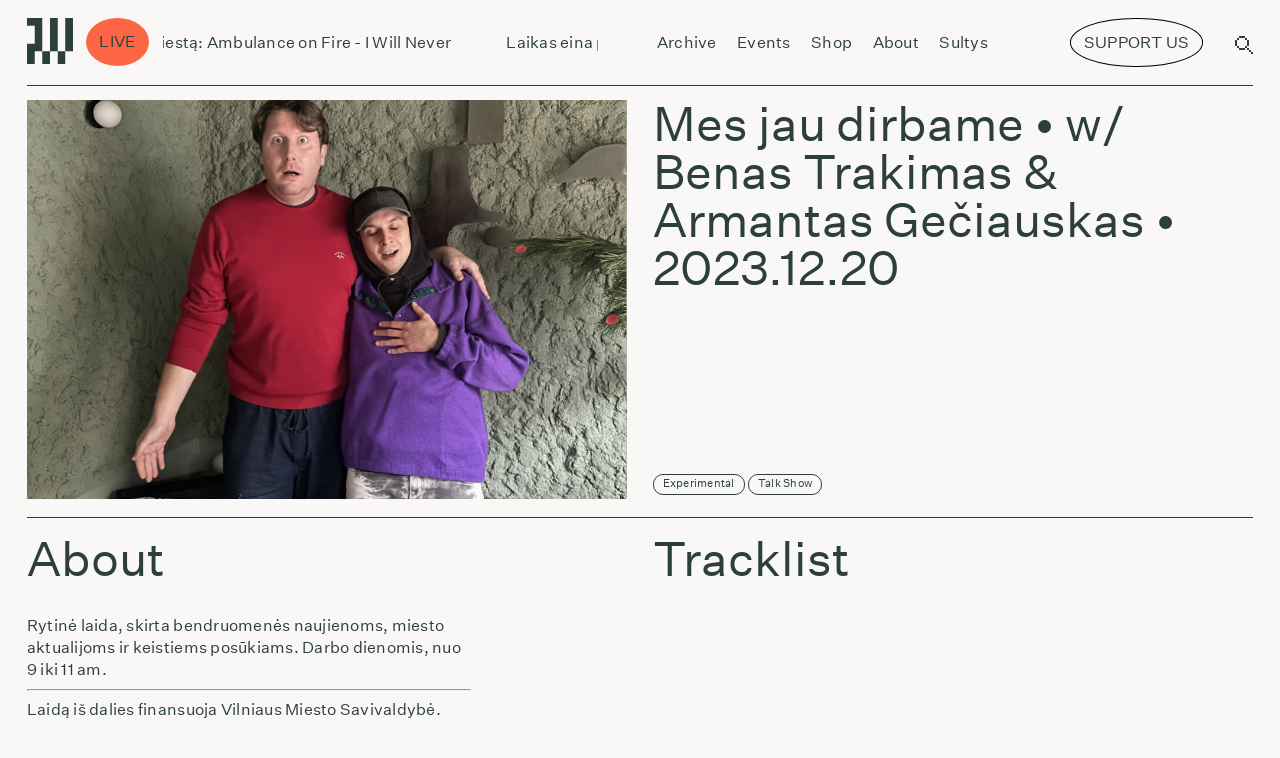

--- FILE ---
content_type: text/html; charset=UTF-8
request_url: https://radiovilnius.live/w-benas-trakimas-armantas-geciauskas/
body_size: 80388
content:
<!doctype html>
<style>
    @media (min-width: 1200px) {
        .sviezios-sultys-menu-icon{
            display:none;
            background:#FF2E00;
            color:white;
            border-radius:50%;
            transform: rotate(10deg);
            position:relative;
            /* display:inline-block; */
            font-size: 0.07rem;
            padding: 0.02rem 0.06rem;
            bottom:0.18rem;
            right:0.1rem;
            border-top-left-radius: 25px;
            border-bottom-left-radius: 25px;
            border-top-right-radius: 25px;
            border-bottom-right-radius: 25px;
        }
    }

    @media (max-width: 1200px) {
        .sviezios-sultys-menu-icon{
            display:none;
            background: #FF2E00;
            color: white;
            border-radius: 50%;
            transform: rotate(10deg);
            position: relative;
            /* display: inline-block; */
            font-size: 0.35rem;
            padding: 0.1rem 0.3rem;
            bottom: 0.4rem;
            right: 0.2rem;
            border-top-left-radius: 25px;
            border-bottom-left-radius: 25px;
            border-top-right-radius: 25px;
            border-bottom-right-radius: 25px;
        }
    }

</style>
<html dir="ltr" lang="en-US" prefix="og: https://ogp.me/ns#" itemscope itemtype="http://schema.org/WebPage">
<head>
    <script async src="https://www.googletagmanager.com/gtag/js?id=UA-210874723-1"></script>
    <script>
        window.dataLayer = window.dataLayer || [];
        function gtag(){dataLayer.push(arguments);}
        gtag('js', new Date());
        gtag('config', 'UA-210874723-1');
    </script>
    <script>
        document.addEventListener("DOMContentLoaded", function() {
        
        if (!(/Android|webOS|iPhone|iPad|iPod|BlackBerry|IEMobile|Opera Mini/i.test(navigator.userAgent))) {
                // Remove the element for desktop devices
                var elem = document.getElementById('menu-support-list-item');
                if(elem?.parentNode){
                    elem.parentNode.removeChild(elem);   
                }
        }

        var targetNode = document.querySelector('#primary-menu-list');

        // Create an observer instance
        var observer = new MutationObserver(function(mutationsList, observer) {
            // Loop through mutations
            for(var mutation of mutationsList) {
                // Check if nodes were added or removed
                if (mutation.type === 'childList') {
                    if (!(/Android|webOS|iPhone|iPad|iPod|BlackBerry|IEMobile|Opera Mini/i.test(navigator.userAgent))) {
                    // Remove the element for desktop devices
                    var elem = document.getElementById('menu-support-list-item');
                    if(elem?.parentNode){
                        elem.parentNode.removeChild(elem);   
                    }
                }
                }
            }
        });

        // Configuration of the observer:
        var config = { childList: true, subtree: true };

        // Start observing the target node for configured mutations
        observer.observe(targetNode, config);

    });
    </script>
    <script>
        function handleClick(){
		    window.open("https://www.patreon.com/radiovilnius", '_blank');
        }

        function handleSupportUsClick(){
            const button  = document.querySelector('[swg-standard-button="contribution"]');
            if(button){
                button.click();
                const textToRemove =  document.querySelector(".sviezios-sultys-menu-icon");
                if(textToRemove){
                    textToRemove.remove();
                }

            }
        }
	</script>
	<meta charset="UTF-8">
	<meta name="viewport" content="width=device-width, initial-scale=1.0, user-scalable=0">
	<meta name="apple-mobile-web-app-capable" content="yes">
	<meta name="apple-mobile-web-app-status-bar-style" content="black">
	<meta name="msapplication-TileColor" content="#FFFFFF">
	<link href="https://radiovilnius.live/favicon.ico" type="image/x-icon" rel="shortcut icon">
        <link rel="stylesheet" href="https://unpkg.com/swiper@6.7.0/swiper-bundle.css"/>
	<title>Mes jau dirbame – w/ Benas Trakimas &amp; Armantas Gečiauskas – Radio Vilnius</title>

		<!-- All in One SEO 4.9.3 - aioseo.com -->
	<meta name="robots" content="max-image-preview:large" />
	<meta name="author" content="manfredas"/>
	<link rel="canonical" href="https://radiovilnius.live/w-benas-trakimas-armantas-geciauskas/" />
	<meta name="generator" content="All in One SEO (AIOSEO) 4.9.3" />
		<meta property="og:locale" content="en_US" />
		<meta property="og:site_name" content="Radio Vilnius – Radio from Vilnius" />
		<meta property="og:type" content="article" />
		<meta property="og:title" content="Mes jau dirbame – w/ Benas Trakimas &amp; Armantas Gečiauskas – Radio Vilnius" />
		<meta property="og:url" content="https://radiovilnius.live/w-benas-trakimas-armantas-geciauskas/" />
		<meta property="og:image" content="https://radiovilnius.live/wp-content/uploads/2023/12/Mes-jau-dirbame-Benas-Trakimas.png" />
		<meta property="og:image:secure_url" content="https://radiovilnius.live/wp-content/uploads/2023/12/Mes-jau-dirbame-Benas-Trakimas.png" />
		<meta property="og:image:width" content="2358" />
		<meta property="og:image:height" content="1864" />
		<meta property="article:published_time" content="2023-12-20T08:00:52+00:00" />
		<meta property="article:modified_time" content="2023-12-20T09:10:36+00:00" />
		<meta property="article:publisher" content="https://www.facebook.com/radiovilnius/" />
		<meta name="twitter:card" content="summary_large_image" />
		<meta name="twitter:title" content="Mes jau dirbame – w/ Benas Trakimas &amp; Armantas Gečiauskas – Radio Vilnius" />
		<meta name="twitter:image" content="https://radiovilnius.live/wp-content/uploads/2023/12/Mes-jau-dirbame-Benas-Trakimas.png" />
		<script type="application/ld+json" class="aioseo-schema">
			{"@context":"https:\/\/schema.org","@graph":[{"@type":"BlogPosting","@id":"https:\/\/radiovilnius.live\/w-benas-trakimas-armantas-geciauskas\/#blogposting","name":"Mes jau dirbame \u2013 w\/ Benas Trakimas & Armantas Ge\u010diauskas \u2013 Radio Vilnius","headline":"w\/ Benas Trakimas &#038; Armantas Ge\u010diauskas","author":{"@id":"https:\/\/radiovilnius.live\/author\/manfredas\/#author"},"publisher":{"@id":"https:\/\/radiovilnius.live\/#organization"},"image":{"@type":"ImageObject","url":"https:\/\/radiovilnius.live\/wp-content\/uploads\/2023\/12\/Mes-jau-dirbame-Benas-Trakimas.png","width":2358,"height":1864},"datePublished":"2023-12-20T10:00:52+02:00","dateModified":"2023-12-20T11:10:36+02:00","inLanguage":"en-US","mainEntityOfPage":{"@id":"https:\/\/radiovilnius.live\/w-benas-trakimas-armantas-geciauskas\/#webpage"},"isPartOf":{"@id":"https:\/\/radiovilnius.live\/w-benas-trakimas-armantas-geciauskas\/#webpage"},"articleSection":"Mes jau dirbame, Experimental, Talk Show"},{"@type":"BreadcrumbList","@id":"https:\/\/radiovilnius.live\/w-benas-trakimas-armantas-geciauskas\/#breadcrumblist","itemListElement":[{"@type":"ListItem","@id":"https:\/\/radiovilnius.live#listItem","position":1,"name":"Home","item":"https:\/\/radiovilnius.live","nextItem":{"@type":"ListItem","@id":"https:\/\/radiovilnius.live\/category\/shows\/#listItem","name":"Shows"}},{"@type":"ListItem","@id":"https:\/\/radiovilnius.live\/category\/shows\/#listItem","position":2,"name":"Shows","item":"https:\/\/radiovilnius.live\/category\/shows\/","nextItem":{"@type":"ListItem","@id":"https:\/\/radiovilnius.live\/category\/shows\/mes-jau-dirbame\/#listItem","name":"Mes jau dirbame"},"previousItem":{"@type":"ListItem","@id":"https:\/\/radiovilnius.live#listItem","name":"Home"}},{"@type":"ListItem","@id":"https:\/\/radiovilnius.live\/category\/shows\/mes-jau-dirbame\/#listItem","position":3,"name":"Mes jau dirbame","item":"https:\/\/radiovilnius.live\/category\/shows\/mes-jau-dirbame\/","nextItem":{"@type":"ListItem","@id":"https:\/\/radiovilnius.live\/w-benas-trakimas-armantas-geciauskas\/#listItem","name":"w\/ Benas Trakimas &#038; Armantas Ge\u010diauskas"},"previousItem":{"@type":"ListItem","@id":"https:\/\/radiovilnius.live\/category\/shows\/#listItem","name":"Shows"}},{"@type":"ListItem","@id":"https:\/\/radiovilnius.live\/w-benas-trakimas-armantas-geciauskas\/#listItem","position":4,"name":"w\/ Benas Trakimas &#038; Armantas Ge\u010diauskas","previousItem":{"@type":"ListItem","@id":"https:\/\/radiovilnius.live\/category\/shows\/mes-jau-dirbame\/#listItem","name":"Mes jau dirbame"}}]},{"@type":"Organization","@id":"https:\/\/radiovilnius.live\/#organization","name":"Radio Vilnius","description":"Radio from Vilnius","url":"https:\/\/radiovilnius.live\/","sameAs":["https:\/\/www.facebook.com\/radiovilnius\/","https:\/\/www.instagram.com\/radiovilnius\/","https:\/\/www.tiktok.com\/@radio.vilnius"]},{"@type":"Person","@id":"https:\/\/radiovilnius.live\/author\/manfredas\/#author","url":"https:\/\/radiovilnius.live\/author\/manfredas\/","name":"manfredas","image":{"@type":"ImageObject","@id":"https:\/\/radiovilnius.live\/w-benas-trakimas-armantas-geciauskas\/#authorImage","url":"https:\/\/secure.gravatar.com\/avatar\/d2c77ee11e597614bec3f15415dfd7f0?s=96&d=mm&r=g","width":96,"height":96,"caption":"manfredas"}},{"@type":"WebPage","@id":"https:\/\/radiovilnius.live\/w-benas-trakimas-armantas-geciauskas\/#webpage","url":"https:\/\/radiovilnius.live\/w-benas-trakimas-armantas-geciauskas\/","name":"Mes jau dirbame \u2013 w\/ Benas Trakimas & Armantas Ge\u010diauskas \u2013 Radio Vilnius","inLanguage":"en-US","isPartOf":{"@id":"https:\/\/radiovilnius.live\/#website"},"breadcrumb":{"@id":"https:\/\/radiovilnius.live\/w-benas-trakimas-armantas-geciauskas\/#breadcrumblist"},"author":{"@id":"https:\/\/radiovilnius.live\/author\/manfredas\/#author"},"creator":{"@id":"https:\/\/radiovilnius.live\/author\/manfredas\/#author"},"image":{"@type":"ImageObject","url":"https:\/\/radiovilnius.live\/wp-content\/uploads\/2023\/12\/Mes-jau-dirbame-Benas-Trakimas.png","@id":"https:\/\/radiovilnius.live\/w-benas-trakimas-armantas-geciauskas\/#mainImage","width":2358,"height":1864},"primaryImageOfPage":{"@id":"https:\/\/radiovilnius.live\/w-benas-trakimas-armantas-geciauskas\/#mainImage"},"datePublished":"2023-12-20T10:00:52+02:00","dateModified":"2023-12-20T11:10:36+02:00"},{"@type":"WebSite","@id":"https:\/\/radiovilnius.live\/#website","url":"https:\/\/radiovilnius.live\/","name":"Radio Vilnius","description":"Radio from Vilnius","inLanguage":"en-US","publisher":{"@id":"https:\/\/radiovilnius.live\/#organization"}}]}
		</script>
		<!-- All in One SEO -->

<link rel='dns-prefetch' href='//news.google.com' />
<link rel='dns-prefetch' href='//www.googletagmanager.com' />
<link rel="alternate" type="application/rss+xml" title="Radio Vilnius &raquo; Feed" href="https://radiovilnius.live/feed/" />
<link rel="alternate" type="application/rss+xml" title="Radio Vilnius &raquo; Comments Feed" href="https://radiovilnius.live/comments/feed/" />
<link rel="alternate" type="application/rss+xml" title="Radio Vilnius &raquo; w/ Benas Trakimas &#038; Armantas Gečiauskas Comments Feed" href="https://radiovilnius.live/w-benas-trakimas-armantas-geciauskas/feed/" />
<link rel='stylesheet' id='wp-block-library-css' href='https://radiovilnius.live/wp-includes/css/dist/block-library/style.min.css?ver=6.7' media='all' />
<style id='wp-block-library-theme-inline-css'>
.wp-block-audio :where(figcaption){color:#555;font-size:13px;text-align:center}.is-dark-theme .wp-block-audio :where(figcaption){color:#ffffffa6}.wp-block-audio{margin:0 0 1em}.wp-block-code{border:1px solid #ccc;border-radius:4px;font-family:Menlo,Consolas,monaco,monospace;padding:.8em 1em}.wp-block-embed :where(figcaption){color:#555;font-size:13px;text-align:center}.is-dark-theme .wp-block-embed :where(figcaption){color:#ffffffa6}.wp-block-embed{margin:0 0 1em}.blocks-gallery-caption{color:#555;font-size:13px;text-align:center}.is-dark-theme .blocks-gallery-caption{color:#ffffffa6}:root :where(.wp-block-image figcaption){color:#555;font-size:13px;text-align:center}.is-dark-theme :root :where(.wp-block-image figcaption){color:#ffffffa6}.wp-block-image{margin:0 0 1em}.wp-block-pullquote{border-bottom:4px solid;border-top:4px solid;color:currentColor;margin-bottom:1.75em}.wp-block-pullquote cite,.wp-block-pullquote footer,.wp-block-pullquote__citation{color:currentColor;font-size:.8125em;font-style:normal;text-transform:uppercase}.wp-block-quote{border-left:.25em solid;margin:0 0 1.75em;padding-left:1em}.wp-block-quote cite,.wp-block-quote footer{color:currentColor;font-size:.8125em;font-style:normal;position:relative}.wp-block-quote:where(.has-text-align-right){border-left:none;border-right:.25em solid;padding-left:0;padding-right:1em}.wp-block-quote:where(.has-text-align-center){border:none;padding-left:0}.wp-block-quote.is-large,.wp-block-quote.is-style-large,.wp-block-quote:where(.is-style-plain){border:none}.wp-block-search .wp-block-search__label{font-weight:700}.wp-block-search__button{border:1px solid #ccc;padding:.375em .625em}:where(.wp-block-group.has-background){padding:1.25em 2.375em}.wp-block-separator.has-css-opacity{opacity:.4}.wp-block-separator{border:none;border-bottom:2px solid;margin-left:auto;margin-right:auto}.wp-block-separator.has-alpha-channel-opacity{opacity:1}.wp-block-separator:not(.is-style-wide):not(.is-style-dots){width:100px}.wp-block-separator.has-background:not(.is-style-dots){border-bottom:none;height:1px}.wp-block-separator.has-background:not(.is-style-wide):not(.is-style-dots){height:2px}.wp-block-table{margin:0 0 1em}.wp-block-table td,.wp-block-table th{word-break:normal}.wp-block-table :where(figcaption){color:#555;font-size:13px;text-align:center}.is-dark-theme .wp-block-table :where(figcaption){color:#ffffffa6}.wp-block-video :where(figcaption){color:#555;font-size:13px;text-align:center}.is-dark-theme .wp-block-video :where(figcaption){color:#ffffffa6}.wp-block-video{margin:0 0 1em}:root :where(.wp-block-template-part.has-background){margin-bottom:0;margin-top:0;padding:1.25em 2.375em}
</style>
<link rel='stylesheet' id='aioseo/css/src/vue/standalone/blocks/table-of-contents/global.scss-css' href='https://radiovilnius.live/wp-content/plugins/all-in-one-seo-pack/dist/Lite/assets/css/table-of-contents/global.e90f6d47.css?ver=4.9.3' media='all' />
<style id='classic-theme-styles-inline-css'>
/*! This file is auto-generated */
.wp-block-button__link{color:#fff;background-color:#32373c;border-radius:9999px;box-shadow:none;text-decoration:none;padding:calc(.667em + 2px) calc(1.333em + 2px);font-size:1.125em}.wp-block-file__button{background:#32373c;color:#fff;text-decoration:none}
</style>
<style id='global-styles-inline-css'>
:root{--wp--preset--aspect-ratio--square: 1;--wp--preset--aspect-ratio--4-3: 4/3;--wp--preset--aspect-ratio--3-4: 3/4;--wp--preset--aspect-ratio--3-2: 3/2;--wp--preset--aspect-ratio--2-3: 2/3;--wp--preset--aspect-ratio--16-9: 16/9;--wp--preset--aspect-ratio--9-16: 9/16;--wp--preset--color--black: #000000;--wp--preset--color--cyan-bluish-gray: #abb8c3;--wp--preset--color--white: #ffffff;--wp--preset--color--pale-pink: #f78da7;--wp--preset--color--vivid-red: #cf2e2e;--wp--preset--color--luminous-vivid-orange: #ff6900;--wp--preset--color--luminous-vivid-amber: #fcb900;--wp--preset--color--light-green-cyan: #7bdcb5;--wp--preset--color--vivid-green-cyan: #00d084;--wp--preset--color--pale-cyan-blue: #8ed1fc;--wp--preset--color--vivid-cyan-blue: #0693e3;--wp--preset--color--vivid-purple: #9b51e0;--wp--preset--gradient--vivid-cyan-blue-to-vivid-purple: linear-gradient(135deg,rgba(6,147,227,1) 0%,rgb(155,81,224) 100%);--wp--preset--gradient--light-green-cyan-to-vivid-green-cyan: linear-gradient(135deg,rgb(122,220,180) 0%,rgb(0,208,130) 100%);--wp--preset--gradient--luminous-vivid-amber-to-luminous-vivid-orange: linear-gradient(135deg,rgba(252,185,0,1) 0%,rgba(255,105,0,1) 100%);--wp--preset--gradient--luminous-vivid-orange-to-vivid-red: linear-gradient(135deg,rgba(255,105,0,1) 0%,rgb(207,46,46) 100%);--wp--preset--gradient--very-light-gray-to-cyan-bluish-gray: linear-gradient(135deg,rgb(238,238,238) 0%,rgb(169,184,195) 100%);--wp--preset--gradient--cool-to-warm-spectrum: linear-gradient(135deg,rgb(74,234,220) 0%,rgb(151,120,209) 20%,rgb(207,42,186) 40%,rgb(238,44,130) 60%,rgb(251,105,98) 80%,rgb(254,248,76) 100%);--wp--preset--gradient--blush-light-purple: linear-gradient(135deg,rgb(255,206,236) 0%,rgb(152,150,240) 100%);--wp--preset--gradient--blush-bordeaux: linear-gradient(135deg,rgb(254,205,165) 0%,rgb(254,45,45) 50%,rgb(107,0,62) 100%);--wp--preset--gradient--luminous-dusk: linear-gradient(135deg,rgb(255,203,112) 0%,rgb(199,81,192) 50%,rgb(65,88,208) 100%);--wp--preset--gradient--pale-ocean: linear-gradient(135deg,rgb(255,245,203) 0%,rgb(182,227,212) 50%,rgb(51,167,181) 100%);--wp--preset--gradient--electric-grass: linear-gradient(135deg,rgb(202,248,128) 0%,rgb(113,206,126) 100%);--wp--preset--gradient--midnight: linear-gradient(135deg,rgb(2,3,129) 0%,rgb(40,116,252) 100%);--wp--preset--font-size--small: 13px;--wp--preset--font-size--medium: 20px;--wp--preset--font-size--large: 36px;--wp--preset--font-size--x-large: 42px;--wp--preset--spacing--20: 0.44rem;--wp--preset--spacing--30: 0.67rem;--wp--preset--spacing--40: 1rem;--wp--preset--spacing--50: 1.5rem;--wp--preset--spacing--60: 2.25rem;--wp--preset--spacing--70: 3.38rem;--wp--preset--spacing--80: 5.06rem;--wp--preset--shadow--natural: 6px 6px 9px rgba(0, 0, 0, 0.2);--wp--preset--shadow--deep: 12px 12px 50px rgba(0, 0, 0, 0.4);--wp--preset--shadow--sharp: 6px 6px 0px rgba(0, 0, 0, 0.2);--wp--preset--shadow--outlined: 6px 6px 0px -3px rgba(255, 255, 255, 1), 6px 6px rgba(0, 0, 0, 1);--wp--preset--shadow--crisp: 6px 6px 0px rgba(0, 0, 0, 1);}:where(.is-layout-flex){gap: 0.5em;}:where(.is-layout-grid){gap: 0.5em;}body .is-layout-flex{display: flex;}.is-layout-flex{flex-wrap: wrap;align-items: center;}.is-layout-flex > :is(*, div){margin: 0;}body .is-layout-grid{display: grid;}.is-layout-grid > :is(*, div){margin: 0;}:where(.wp-block-columns.is-layout-flex){gap: 2em;}:where(.wp-block-columns.is-layout-grid){gap: 2em;}:where(.wp-block-post-template.is-layout-flex){gap: 1.25em;}:where(.wp-block-post-template.is-layout-grid){gap: 1.25em;}.has-black-color{color: var(--wp--preset--color--black) !important;}.has-cyan-bluish-gray-color{color: var(--wp--preset--color--cyan-bluish-gray) !important;}.has-white-color{color: var(--wp--preset--color--white) !important;}.has-pale-pink-color{color: var(--wp--preset--color--pale-pink) !important;}.has-vivid-red-color{color: var(--wp--preset--color--vivid-red) !important;}.has-luminous-vivid-orange-color{color: var(--wp--preset--color--luminous-vivid-orange) !important;}.has-luminous-vivid-amber-color{color: var(--wp--preset--color--luminous-vivid-amber) !important;}.has-light-green-cyan-color{color: var(--wp--preset--color--light-green-cyan) !important;}.has-vivid-green-cyan-color{color: var(--wp--preset--color--vivid-green-cyan) !important;}.has-pale-cyan-blue-color{color: var(--wp--preset--color--pale-cyan-blue) !important;}.has-vivid-cyan-blue-color{color: var(--wp--preset--color--vivid-cyan-blue) !important;}.has-vivid-purple-color{color: var(--wp--preset--color--vivid-purple) !important;}.has-black-background-color{background-color: var(--wp--preset--color--black) !important;}.has-cyan-bluish-gray-background-color{background-color: var(--wp--preset--color--cyan-bluish-gray) !important;}.has-white-background-color{background-color: var(--wp--preset--color--white) !important;}.has-pale-pink-background-color{background-color: var(--wp--preset--color--pale-pink) !important;}.has-vivid-red-background-color{background-color: var(--wp--preset--color--vivid-red) !important;}.has-luminous-vivid-orange-background-color{background-color: var(--wp--preset--color--luminous-vivid-orange) !important;}.has-luminous-vivid-amber-background-color{background-color: var(--wp--preset--color--luminous-vivid-amber) !important;}.has-light-green-cyan-background-color{background-color: var(--wp--preset--color--light-green-cyan) !important;}.has-vivid-green-cyan-background-color{background-color: var(--wp--preset--color--vivid-green-cyan) !important;}.has-pale-cyan-blue-background-color{background-color: var(--wp--preset--color--pale-cyan-blue) !important;}.has-vivid-cyan-blue-background-color{background-color: var(--wp--preset--color--vivid-cyan-blue) !important;}.has-vivid-purple-background-color{background-color: var(--wp--preset--color--vivid-purple) !important;}.has-black-border-color{border-color: var(--wp--preset--color--black) !important;}.has-cyan-bluish-gray-border-color{border-color: var(--wp--preset--color--cyan-bluish-gray) !important;}.has-white-border-color{border-color: var(--wp--preset--color--white) !important;}.has-pale-pink-border-color{border-color: var(--wp--preset--color--pale-pink) !important;}.has-vivid-red-border-color{border-color: var(--wp--preset--color--vivid-red) !important;}.has-luminous-vivid-orange-border-color{border-color: var(--wp--preset--color--luminous-vivid-orange) !important;}.has-luminous-vivid-amber-border-color{border-color: var(--wp--preset--color--luminous-vivid-amber) !important;}.has-light-green-cyan-border-color{border-color: var(--wp--preset--color--light-green-cyan) !important;}.has-vivid-green-cyan-border-color{border-color: var(--wp--preset--color--vivid-green-cyan) !important;}.has-pale-cyan-blue-border-color{border-color: var(--wp--preset--color--pale-cyan-blue) !important;}.has-vivid-cyan-blue-border-color{border-color: var(--wp--preset--color--vivid-cyan-blue) !important;}.has-vivid-purple-border-color{border-color: var(--wp--preset--color--vivid-purple) !important;}.has-vivid-cyan-blue-to-vivid-purple-gradient-background{background: var(--wp--preset--gradient--vivid-cyan-blue-to-vivid-purple) !important;}.has-light-green-cyan-to-vivid-green-cyan-gradient-background{background: var(--wp--preset--gradient--light-green-cyan-to-vivid-green-cyan) !important;}.has-luminous-vivid-amber-to-luminous-vivid-orange-gradient-background{background: var(--wp--preset--gradient--luminous-vivid-amber-to-luminous-vivid-orange) !important;}.has-luminous-vivid-orange-to-vivid-red-gradient-background{background: var(--wp--preset--gradient--luminous-vivid-orange-to-vivid-red) !important;}.has-very-light-gray-to-cyan-bluish-gray-gradient-background{background: var(--wp--preset--gradient--very-light-gray-to-cyan-bluish-gray) !important;}.has-cool-to-warm-spectrum-gradient-background{background: var(--wp--preset--gradient--cool-to-warm-spectrum) !important;}.has-blush-light-purple-gradient-background{background: var(--wp--preset--gradient--blush-light-purple) !important;}.has-blush-bordeaux-gradient-background{background: var(--wp--preset--gradient--blush-bordeaux) !important;}.has-luminous-dusk-gradient-background{background: var(--wp--preset--gradient--luminous-dusk) !important;}.has-pale-ocean-gradient-background{background: var(--wp--preset--gradient--pale-ocean) !important;}.has-electric-grass-gradient-background{background: var(--wp--preset--gradient--electric-grass) !important;}.has-midnight-gradient-background{background: var(--wp--preset--gradient--midnight) !important;}.has-small-font-size{font-size: var(--wp--preset--font-size--small) !important;}.has-medium-font-size{font-size: var(--wp--preset--font-size--medium) !important;}.has-large-font-size{font-size: var(--wp--preset--font-size--large) !important;}.has-x-large-font-size{font-size: var(--wp--preset--font-size--x-large) !important;}
:where(.wp-block-post-template.is-layout-flex){gap: 1.25em;}:where(.wp-block-post-template.is-layout-grid){gap: 1.25em;}
:where(.wp-block-columns.is-layout-flex){gap: 2em;}:where(.wp-block-columns.is-layout-grid){gap: 2em;}
:root :where(.wp-block-pullquote){font-size: 1.5em;line-height: 1.6;}
</style>
<link rel='stylesheet' id='uaf_client_css-css' href='https://radiovilnius.live/wp-content/uploads/useanyfont/uaf.css?ver=1735477782' media='all' />
<link rel='stylesheet' id='style-css' href='https://radiovilnius.live/wp-content/themes/radiovilnius/css/frontend.min.css?ver=1768686192' media='all' />
<script src="https://radiovilnius.live/wp-includes/js/jquery/jquery.min.js?ver=3.7.1" id="jquery-core-js"></script>
<script src="https://radiovilnius.live/wp-includes/js/jquery/jquery-migrate.min.js?ver=3.4.1" id="jquery-migrate-js"></script>

<!-- Google tag (gtag.js) snippet added by Site Kit -->
<!-- Google Analytics snippet added by Site Kit -->
<script src="https://www.googletagmanager.com/gtag/js?id=GT-WR9Q277" id="google_gtagjs-js" async></script>
<script id="google_gtagjs-js-after">
window.dataLayer = window.dataLayer || [];function gtag(){dataLayer.push(arguments);}
gtag("set","linker",{"domains":["radiovilnius.live"]});
gtag("js", new Date());
gtag("set", "developer_id.dZTNiMT", true);
gtag("config", "GT-WR9Q277");
 window._googlesitekit = window._googlesitekit || {}; window._googlesitekit.throttledEvents = []; window._googlesitekit.gtagEvent = (name, data) => { var key = JSON.stringify( { name, data } ); if ( !! window._googlesitekit.throttledEvents[ key ] ) { return; } window._googlesitekit.throttledEvents[ key ] = true; setTimeout( () => { delete window._googlesitekit.throttledEvents[ key ]; }, 5 ); gtag( "event", name, { ...data, event_source: "site-kit" } ); };
</script>
<link rel="https://api.w.org/" href="https://radiovilnius.live/wp-json/" /><link rel="alternate" title="JSON" type="application/json" href="https://radiovilnius.live/wp-json/wp/v2/posts/16389" /><link rel="EditURI" type="application/rsd+xml" title="RSD" href="https://radiovilnius.live/xmlrpc.php?rsd" />
<meta name="generator" content="WordPress 6.7" />
<link rel='shortlink' href='https://radiovilnius.live/?p=16389' />
<link rel="alternate" title="oEmbed (JSON)" type="application/json+oembed" href="https://radiovilnius.live/wp-json/oembed/1.0/embed?url=https%3A%2F%2Fradiovilnius.live%2Fw-benas-trakimas-armantas-geciauskas%2F" />
<link rel="alternate" title="oEmbed (XML)" type="text/xml+oembed" href="https://radiovilnius.live/wp-json/oembed/1.0/embed?url=https%3A%2F%2Fradiovilnius.live%2Fw-benas-trakimas-armantas-geciauskas%2F&#038;format=xml" />
<meta name="generator" content="Site Kit by Google 1.170.0" /><script type="text/javascript">
(function(url){
	if(/(?:Chrome\/26\.0\.1410\.63 Safari\/537\.31|WordfenceTestMonBot)/.test(navigator.userAgent)){ return; }
	var addEvent = function(evt, handler) {
		if (window.addEventListener) {
			document.addEventListener(evt, handler, false);
		} else if (window.attachEvent) {
			document.attachEvent('on' + evt, handler);
		}
	};
	var removeEvent = function(evt, handler) {
		if (window.removeEventListener) {
			document.removeEventListener(evt, handler, false);
		} else if (window.detachEvent) {
			document.detachEvent('on' + evt, handler);
		}
	};
	var evts = 'contextmenu dblclick drag dragend dragenter dragleave dragover dragstart drop keydown keypress keyup mousedown mousemove mouseout mouseover mouseup mousewheel scroll'.split(' ');
	var logHuman = function() {
		if (window.wfLogHumanRan) { return; }
		window.wfLogHumanRan = true;
		var wfscr = document.createElement('script');
		wfscr.type = 'text/javascript';
		wfscr.async = true;
		wfscr.src = url + '&r=' + Math.random();
		(document.getElementsByTagName('head')[0]||document.getElementsByTagName('body')[0]).appendChild(wfscr);
		for (var i = 0; i < evts.length; i++) {
			removeEvent(evts[i], logHuman);
		}
	};
	for (var i = 0; i < evts.length; i++) {
		addEvent(evts[i], logHuman);
	}
})('//radiovilnius.live/?wordfence_lh=1&hid=DBAA5502E449F8160775D4C88F0C4A00');
</script><link rel="icon" href="https://radiovilnius.live/wp-content/uploads/2021/05/cropped-cropped-radio-vilnius-logo-large-32x32.png" sizes="32x32" />
<link rel="icon" href="https://radiovilnius.live/wp-content/uploads/2021/05/cropped-cropped-radio-vilnius-logo-large-192x192.png" sizes="192x192" />
<link rel="apple-touch-icon" href="https://radiovilnius.live/wp-content/uploads/2021/05/cropped-cropped-radio-vilnius-logo-large-180x180.png" />
<meta name="msapplication-TileImage" content="https://radiovilnius.live/wp-content/uploads/2021/05/cropped-cropped-radio-vilnius-logo-large-270x270.png" />
		<style id="wp-custom-css">
			.simpay-btn{
	visibility:hidden !important;
}

.simpay-test-mode-badge-container{
	display: none !important;
}

@font-face {
  font-family: 'DotGothic16';
   src: url('/wp-content/themes/radiovilnius/fonts/DotGothic16.woff2') format('woff2');
  font-weight: normal;
  font-style: normal;
	font-display: block;
}		</style>
		    <style>
    @media (max-width: 1200px) {
	    #header-support-button {
            display:none !important;
		}
        .menu-top-navigation-container{
            align-items: flex-start !important;
        }

	}
    @media screen and (min-width: 769px) and (max-width: 1199px) {
        #header-support-button{
            display:none !important;
        }
        #menu-support-list-item{
            display:none !important;
        }
        .menu-top-navigation-container{
            /* align-items: flex-start !important; */
        }
        .menu-top-navigation-container{
            margin-left:0.3rem;
        }
    }
    @media (min-width: 769px) {
        #header-support-button-mobile{
            display:none;
        }
    }


    @media (min-width: 1200px) {

        #menu-support-list-item{
            display:none;
        }
        #header-support-button-mobile{
            display:none;
        }
        .menu-top-navigation-container{
            margin-left:0.3rem;
        }
	}
    </style>
</head>
<body class="post-template-default single single-post postid-16389 single-format-standard wp-embed-responsive">
    <script type="text/javascript">
        var appUrl = 'https://radiovilnius.live';
                var scheduleDataSt = [[{"id":"n2c0im2dq4invketl54n382oe4_R20250329T220000@google.com","start_time":"00:00","end_time":"06:00","start":"20260112T000000","end":"20260112T060000","name":"Laikas Eina per Miest\u0105","image":"https:\/\/drive.google.com\/open?id=1qdB9u1K_bCjBQ55ZFmvNYVGRLNQG6Wsx&authuser=0","isVideo":false,"tz":"Europe\/Vilnius"},{"id":"rp3jkp90q0pkfmu4ck32lrroq8@google.com","start_time":"07:00","end_time":"09:00","start":"20260112T070000","end":"20260112T090000","name":"Jazz Power Shower","image":null,"isVideo":null,"tz":"Europe\/Vilnius"},{"id":"ek6pkgg6u8kninknolcu9ee4qr@google.com","start_time":"09:00","end_time":"11:00","start":"20260112T090000","end":"20260112T110000","name":"Laikas Eina per Miest\u0105","image":"https:\/\/drive.google.com\/open?id=1qdB9u1K_bCjBQ55ZFmvNYVGRLNQG6Wsx","isVideo":false,"tz":"Europe\/Vilnius"},{"id":"2s6mso2h0uoutu8hr3ear8ej2l@google.com","start_time":"11:00","end_time":"12:00","start":"20260112T110000","end":"20260112T120000","name":"Lietuvi\u0161kos muzikos archyvai Sukasi Planetos","image":null,"isVideo":null,"tz":"Europe\/Vilnius"},{"id":"35f1qhsko9kc755fuei28q6ahq@google.com","start_time":"12:00","end_time":"13:00","start":"20260112T100000Z","end":"20260112T110000Z","name":"Laikas Eina per Miest\u0105","image":null,"isVideo":null,"tz":"Europe\/Vilnius"},{"id":"2sfo5itjlu2pdb1r2s8cq27k8f@google.com","start_time":"13:00","end_time":"14:00","start":"20260112T110000Z","end":"20260112T120000Z","name":"Found in Translation w\/ Alex (R)","image":null,"isVideo":null,"tz":"Europe\/Vilnius"},{"id":"1dtp977nu3j77cf6pj7ij3i7cs@google.com","start_time":"14:00","end_time":"15:00","start":"20260112T120000Z","end":"20260112T130000Z","name":"Scuba diving w\/ Rugi (R)","image":null,"isVideo":null,"tz":"Europe\/Vilnius"},{"id":"0g13r12n55fdasi1aka4j7kuq4@google.com","start_time":"15:00","end_time":"16:00","start":"20260112T150000","end":"20260112T160000","name":"\u0160vie\u017eios sultys","image":null,"isVideo":null,"tz":"Europe\/Vilnius"},{"id":"d51bkbeig45g2npcr8e0r69b4k@google.com","start_time":"16:00","end_time":"17:00","start":"20260112T140000Z","end":"20260112T150000Z","name":"K\u016brybingumo mokykla","image":null,"isVideo":null,"tz":"Europe\/Vilnius"},{"id":"487t6nh6qlqdif2gpcear7qm8l@google.com","start_time":"17:00","end_time":"18:00","start":"20260112T150000Z","end":"20260112T160000Z","name":"Bad Posture, Better Music w\/ The Pedagogist (R)","image":null,"isVideo":null,"tz":"Europe\/Vilnius"},{"id":"2h1ovrre0gc9en3c2djb07pm7u@google.com","start_time":"18:00","end_time":"19:00","start":"20260112T160000Z","end":"20260112T170000Z","name":"Flotsam Gems w\/ Exoternal (R)","image":null,"isVideo":null,"tz":"Europe\/Vilnius"},{"id":"61ghe1nparrv99i6tdfq88v0m5@google.com","start_time":"19:00","end_time":"20:00","start":"20260112T170000Z","end":"20260112T180000Z","name":"Bittersweet w\/ Urt\u0117 Budnikait\u0117","image":null,"isVideo":null,"tz":"Europe\/Vilnius"},{"id":"438coe9khofmuq32kfrkd3tiun@google.com","start_time":"20:00","end_time":"22:00","start":"20260112T200000","end":"20260112T220000","name":"Audrona\u0161a","image":"https:\/\/drive.google.com\/open?id=1WARc8JRk3vprBHJMCoi2KSy_W706FmMS&authuser=0","isVideo":false,"tz":"Europe\/Vilnius"},{"id":"e49i3dtk5kku6kb61dpodbonaa@google.com","start_time":"22:00","end_time":"00:00","start":"20260112T220000","end":"20260113T000000","name":"Laikas Eina per Miest\u0105","image":"https:\/\/drive.google.com\/open?id=1M2OGbmLDsmusgb16YCx4CQQATRBfh6qi&authuser=0","isVideo":false,"tz":"Europe\/Vilnius"}],[{"id":"n2c0im2dq4invketl54n382oe4_R20250329T220000@google.com","start_time":"00:00","end_time":"06:00","start":"20260113T000000","end":"20260113T060000","name":"Laikas Eina per Miest\u0105","image":"https:\/\/drive.google.com\/open?id=1qdB9u1K_bCjBQ55ZFmvNYVGRLNQG6Wsx&authuser=0","isVideo":false,"tz":"Europe\/Vilnius"},{"id":"rp3jkp90q0pkfmu4ck32lrroq8@google.com","start_time":"07:00","end_time":"09:00","start":"20260113T070000","end":"20260113T090000","name":"Jazz Power Shower","image":null,"isVideo":null,"tz":"Europe\/Vilnius"},{"id":"1j2j4imdhhmftfeb4tl7l4ommh@google.com","start_time":"09:00","end_time":"11:00","start":"20260113T090000","end":"20260113T110000","name":"Laikas Eina per Miest\u0105","image":"https:\/\/drive.google.com\/open?id=1qdB9u1K_bCjBQ55ZFmvNYVGRLNQG6Wsx","isVideo":false,"tz":"Europe\/Vilnius"},{"id":"2s6mso2h0uoutu8hr3ear8ej2l@google.com","start_time":"11:00","end_time":"12:00","start":"20260113T110000","end":"20260113T120000","name":"Lietuvi\u0161kos muzikos archyvai Sukasi Planetos","image":null,"isVideo":null,"tz":"Europe\/Vilnius"},{"id":"5jb7jsfkksmbv71v2qqaajgt61@google.com","start_time":"12:00","end_time":"13:00","start":"20260113T100000Z","end":"20260113T110000Z","name":"Morning Sip w\/ Raivo (R)","image":null,"isVideo":null,"tz":"Europe\/Vilnius"},{"id":"78d4ug6k6jag325g9bvnj2he0f@google.com","start_time":"13:00","end_time":"14:00","start":"20260113T110000Z","end":"20260113T120000Z","name":"Laikas Eina per Miest\u0105","image":null,"isVideo":null,"tz":"Europe\/Vilnius"},{"id":"447itfgse5mmfnn3c76srna8fe@google.com","start_time":"14:00","end_time":"15:00","start":"20260113T120000Z","end":"20260113T130000Z","name":"Kovo 8 w\/ Lazy Dolphin (R)","image":null,"isVideo":null,"tz":"Europe\/Vilnius"},{"id":"0g13r12n55fdasi1aka4j7kuq4@google.com","start_time":"15:00","end_time":"16:00","start":"20260113T150000","end":"20260113T160000","name":"\u0160vie\u017eios sultys","image":null,"isVideo":null,"tz":"Europe\/Vilnius"},{"id":"6er0br4vpeeft7nr0nqb9m3qco@google.com","start_time":"16:00","end_time":"18:00","start":"20260113T140000Z","end":"20260113T160000Z","name":"Laikas Eina per Miest\u0105","image":null,"isVideo":null,"tz":"Europe\/Vilnius"},{"id":"3fv0ikcu31v035h0fps1452hg5@google.com","start_time":"18:00","end_time":"19:00","start":"20260113T180000","end":"20260113T190000","name":"KEISTA special: 50 b\u016bd\u0173 sugriauti iliuzij\u0105","image":"https:\/\/drive.google.com\/open?id=15eFw-VHqUjHc5P8ct1PFcnBxytaANwVV&authuser=0","isVideo":false,"tz":"Europe\/Vilnius"},{"id":"135jq2m44b5jjinlk013p15e0d@google.com","start_time":"19:00","end_time":"20:00","start":"20260113T170000Z","end":"20260113T180000Z","name":"Kauno Fonas w\/ Agn\u0117 Pinigien\u0117","image":null,"isVideo":null,"tz":"Europe\/Vilnius"},{"id":"18r726nvjuf4tshqt3fmbulaov@google.com","start_time":"20:00","end_time":"21:00","start":"20260113T200000","end":"20260113T210000","name":"Taktas po takto w\/ Daujotas (Abudu, Arklio Galia, Skafandras)","image":null,"isVideo":null,"tz":"Europe\/Vilnius"},{"id":"h2bd8bhokte7sbk5fgla3mgbeg@google.com","start_time":"21:00","end_time":"22:00","start":"20260113T190000Z","end":"20260113T200000Z","name":"Laikas Eina Per Miest\u0105","image":null,"isVideo":null,"tz":"Europe\/Vilnius"},{"id":"e49i3dtk5kku6kb61dpodbonaa@google.com","start_time":"22:00","end_time":"00:00","start":"20260113T220000","end":"20260114T000000","name":"Laikas Eina per Miest\u0105","image":"https:\/\/drive.google.com\/open?id=1M2OGbmLDsmusgb16YCx4CQQATRBfh6qi&authuser=0","isVideo":false,"tz":"Europe\/Vilnius"}],[{"id":"n2c0im2dq4invketl54n382oe4_R20250329T220000@google.com","start_time":"00:00","end_time":"06:00","start":"20260114T000000","end":"20260114T060000","name":"Laikas Eina per Miest\u0105","image":"https:\/\/drive.google.com\/open?id=1qdB9u1K_bCjBQ55ZFmvNYVGRLNQG6Wsx&authuser=0","isVideo":false,"tz":"Europe\/Vilnius"},{"id":"rp3jkp90q0pkfmu4ck32lrroq8@google.com","start_time":"07:00","end_time":"09:00","start":"20260114T070000","end":"20260114T090000","name":"Jazz Power Shower","image":null,"isVideo":null,"tz":"Europe\/Vilnius"},{"id":"41v5vtgl18ca981g1i1uidrks8_R20250604T060000@google.com","start_time":"09:00","end_time":"11:00","start":"20260114T090000","end":"20260114T110000","name":"Laikas Eina per Miest\u0105","image":"https:\/\/drive.google.com\/open?id=1qdB9u1K_bCjBQ55ZFmvNYVGRLNQG6Wsx","isVideo":false,"tz":"Europe\/Vilnius"},{"id":"2s6mso2h0uoutu8hr3ear8ej2l@google.com","start_time":"11:00","end_time":"12:00","start":"20260114T110000","end":"20260114T120000","name":"Lietuvi\u0161kos muzikos archyvai Sukasi Planetos","image":null,"isVideo":null,"tz":"Europe\/Vilnius"},{"id":"5rcav1qccmc6tf5einjkr1da5s@google.com","start_time":"12:00","end_time":"13:00","start":"20260114T100000Z","end":"20260114T110000Z","name":"Sonia Dietrich (R)","image":null,"isVideo":null,"tz":"Europe\/Vilnius"},{"id":"5onu5k9divc9c98nsj8sivji4u@google.com","start_time":"13:00","end_time":"14:00","start":"20260114T130000","end":"20260114T140000","name":"Non Fixion with Donatas Ruo\u010das","image":"https:\/\/drive.google.com\/open?id=1kPd2NpZYvnB-zZDXhv9vVCzCzzLCu18G&authuser=0","isVideo":false,"tz":"Europe\/Vilnius"},{"id":"35bo4kh1n891krcg3a1nviren2@google.com","start_time":"14:00","end_time":"15:00","start":"20260114T120000Z","end":"20260114T130000Z","name":"Donatas Chipak (R)","image":null,"isVideo":null,"tz":"Europe\/Vilnius"},{"id":"0g13r12n55fdasi1aka4j7kuq4@google.com","start_time":"15:00","end_time":"16:00","start":"20260114T150000","end":"20260114T160000","name":"\u0160vie\u017eios sultys","image":null,"isVideo":null,"tz":"Europe\/Vilnius"},{"id":"5vqqipm6s4nuijh5qdtviqc8is@google.com","start_time":"16:00","end_time":"17:00","start":"20260114T140000Z","end":"20260114T150000Z","name":"Laikas Eina per Miest\u0105","image":null,"isVideo":null,"tz":"Europe\/Vilnius"},{"id":"51slrliqscpa83bb6013bfcv2j@google.com","start_time":"17:00","end_time":"18:00","start":"20260114T170000","end":"20260114T180000","name":"Geros nuotaikos laida w\/ Un\u0117","image":null,"isVideo":null,"tz":"Europe\/Vilnius"},{"id":"i31anuor7vu8nccd22q26v4090@google.com","start_time":"18:00","end_time":"19:00","start":"20260114T160000Z","end":"20260114T170000Z","name":"Hidden River","image":null,"isVideo":null,"tz":"Europe\/Vilnius"},{"id":"jo56eomfl4sa0v6lfnpjo0adm0@google.com","start_time":"19:00","end_time":"20:00","start":"20260114T170000Z","end":"20260114T180000Z","name":"Hypnosis w\/ Justas Jelisejevas","image":null,"isVideo":null,"tz":"Europe\/Vilnius"},{"id":"0cbbr4nmrpfm8hu1k878akr4dq@google.com","start_time":"20:00","end_time":"21:00","start":"20260114T180000Z","end":"20260114T190000Z","name":"Eternal Sunshine with Eivydas K (R)","image":null,"isVideo":null,"tz":"Europe\/Vilnius"},{"id":"e49i3dtk5kku6kb61dpodbonaa@google.com","start_time":"21:00","end_time":"00:00","start":"20260114T210000","end":"20260115T000000","name":"Laikas Eina per Miest\u0105","image":"https:\/\/drive.google.com\/open?id=1M2OGbmLDsmusgb16YCx4CQQATRBfh6qi&authuser=0","isVideo":false,"tz":"Europe\/Vilnius"}],[{"id":"n2c0im2dq4invketl54n382oe4_R20250329T220000@google.com","start_time":"00:00","end_time":"06:00","start":"20260115T000000","end":"20260115T060000","name":"Laikas Eina per Miest\u0105","image":"https:\/\/drive.google.com\/open?id=1qdB9u1K_bCjBQ55ZFmvNYVGRLNQG6Wsx&authuser=0","isVideo":false,"tz":"Europe\/Vilnius"},{"id":"rp3jkp90q0pkfmu4ck32lrroq8@google.com","start_time":"07:00","end_time":"09:00","start":"20260115T070000","end":"20260115T090000","name":"Jazz Power Shower","image":null,"isVideo":null,"tz":"Europe\/Vilnius"},{"id":"217bffr2rsho69esmnp6mp1flr_R20250123T070000@google.com","start_time":"09:00","end_time":"11:00","start":"20260115T090000","end":"20260115T110000","name":"Laikas Eina per Miest\u0105","image":"https:\/\/drive.google.com\/open?id=1qdB9u1K_bCjBQ55ZFmvNYVGRLNQG6Wsx","isVideo":false,"tz":"Europe\/Vilnius"},{"id":"2s6mso2h0uoutu8hr3ear8ej2l@google.com","start_time":"11:00","end_time":"12:00","start":"20260115T110000","end":"20260115T120000","name":"Lietuvi\u0161kos muzikos archyvai Sukasi Planetos","image":null,"isVideo":null,"tz":"Europe\/Vilnius"},{"id":"7nh6ncf5v5h0a49s3svq87kii4@google.com","start_time":"12:00","end_time":"13:00","start":"20260115T100000Z","end":"20260115T110000Z","name":"Laikas Eina per Miest\u0105","image":null,"isVideo":null,"tz":"Europe\/Vilnius"},{"id":"6r04mo14ebeiq4lt0nuuol7taa@google.com","start_time":"13:00","end_time":"14:00","start":"20260115T110000Z","end":"20260115T120000Z","name":"Equalized w\/ Migluma & Ea Akilat (Reykjavik edition) (R)","image":null,"isVideo":null,"tz":"Europe\/Vilnius"},{"id":"719mq3b7ku852fbccko1ekkspd@google.com","start_time":"14:00","end_time":"15:00","start":"20260115T120000Z","end":"20260115T130000Z","name":"27 w\/ Kym Wild (R)","image":null,"isVideo":null,"tz":"Europe\/Vilnius"},{"id":"0g13r12n55fdasi1aka4j7kuq4@google.com","start_time":"15:00","end_time":"16:00","start":"20260115T150000","end":"20260115T160000","name":"\u0160vie\u017eios sultys","image":null,"isVideo":null,"tz":"Europe\/Vilnius"},{"id":"a2qq7la4b3d25us37p2hnp36g8@google.com","start_time":"16:00","end_time":"17:00","start":"20260115T140000Z","end":"20260115T150000Z","name":"Laikas Eina per Miest\u0105","image":null,"isVideo":null,"tz":"Europe\/Vilnius"},{"id":"17529041ra2jc6pvr0sh851760@google.com","start_time":"17:00","end_time":"19:00","start":"20260115T150000Z","end":"20260115T170000Z","name":"Dave Gives","image":null,"isVideo":null,"tz":"Europe\/Vilnius"},{"id":"7f8duu2u1ugeheniu220m8vul9_R20230208T160000@google.com","start_time":"19:00","end_time":"20:00","start":"20260115T190000","end":"20260115T200000","name":"Pasta Amore e Fantasia w\/ Elboe","image":"https:\/\/drive.google.com\/open?id=1FAaRDyiOdfrbEqu2K6Sd-Mw1t1E0-oC7&authuser=0","isVideo":false,"tz":"Europe\/Vilnius"},{"id":"36ut4qbtod7into0v022b48j0n@google.com","start_time":"20:00","end_time":"22:00","start":"20260115T180000Z","end":"20260115T200000Z","name":"Afterimages w\/ Art\u016bras & Fundamental (R)","image":null,"isVideo":null,"tz":"Europe\/Vilnius"},{"id":"e49i3dtk5kku6kb61dpodbonaa@google.com","start_time":"22:00","end_time":"00:00","start":"20260115T220000","end":"20260116T000000","name":"Laikas Eina per Miest\u0105","image":"https:\/\/drive.google.com\/open?id=1M2OGbmLDsmusgb16YCx4CQQATRBfh6qi&authuser=0","isVideo":false,"tz":"Europe\/Vilnius"}],[{"id":"n2c0im2dq4invketl54n382oe4_R20250329T220000@google.com","start_time":"00:00","end_time":"06:00","start":"20260116T000000","end":"20260116T060000","name":"Laikas Eina per Miest\u0105","image":"https:\/\/drive.google.com\/open?id=1qdB9u1K_bCjBQ55ZFmvNYVGRLNQG6Wsx&authuser=0","isVideo":false,"tz":"Europe\/Vilnius"},{"id":"rp3jkp90q0pkfmu4ck32lrroq8@google.com","start_time":"07:00","end_time":"09:00","start":"20260116T070000","end":"20260116T090000","name":"Jazz Power Shower","image":null,"isVideo":null,"tz":"Europe\/Vilnius"},{"id":"sej82caqgrspud6ig84ui4p62o@google.com","start_time":"09:00","end_time":"11:00","start":"20260116T090000","end":"20260116T110000","name":"Weekly favs w\/ Egl\u0117, Kotryna, Justina Zubait\u0117-Bundz\u0117 & Danut\u0117 Gambickait\u0117","image":"https:\/\/drive.google.com\/open?id=1KAHrO-Y1WZL4W7AvdmjHi-p_uwlHoiGM&authuser=0","isVideo":false,"tz":"Europe\/Vilnius"},{"id":"2s6mso2h0uoutu8hr3ear8ej2l@google.com","start_time":"11:00","end_time":"12:00","start":"20260116T110000","end":"20260116T120000","name":"Lietuvi\u0161kos muzikos archyvai Sukasi Planetos","image":null,"isVideo":null,"tz":"Europe\/Vilnius"},{"id":"0j3lpn2kq19qj0ckcuuej80hi4@google.com","start_time":"12:00","end_time":"14:00","start":"20260116T100000Z","end":"20260116T120000Z","name":"Stories from VDU Audiovisual Media and Journalism","image":null,"isVideo":null,"tz":"Europe\/Vilnius"},{"id":"2ofnjbjvle9caedg8fiqlef68t@google.com","start_time":"14:00","end_time":"15:00","start":"20260116T120000Z","end":"20260116T130000Z","name":"Mimika w\/ Do & Etika (R)","image":null,"isVideo":null,"tz":"Europe\/Vilnius"},{"id":"0g13r12n55fdasi1aka4j7kuq4@google.com","start_time":"15:00","end_time":"16:00","start":"20260116T150000","end":"20260116T160000","name":"\u0160vie\u017eios sultys","image":null,"isVideo":null,"tz":"Europe\/Vilnius"},{"id":"5kuo9444u3jmpdaucldgcdvpdp@google.com","start_time":"16:00","end_time":"18:00","start":"20260116T140000Z","end":"20260116T160000Z","name":"Valus Sonov","image":null,"isVideo":null,"tz":"Europe\/Vilnius"},{"id":"7f58okn985q1994tmvm3mdj4ko@google.com","start_time":"18:00","end_time":"19:00","start":"20260116T160000Z","end":"20260116T170000Z","name":"The Art of Noises w\/ sad cat","image":null,"isVideo":null,"tz":"Europe\/Vilnius"},{"id":"1t5e9qb0400phou6lnf06l1g58@google.com","start_time":"19:00","end_time":"20:00","start":"20260116T190000","end":"20260116T200000","name":"World Wide DJ Service Selection w\/ Nikita von Tiraspol","image":null,"isVideo":null,"tz":"Europe\/Vilnius"},{"id":"3h7aaith6o0mnueh8k5l5k1htc@google.com","start_time":"20:00","end_time":"22:00","start":"20260116T180000Z","end":"20260116T200000Z","name":"Negative Evolution","image":null,"isVideo":null,"tz":"Europe\/Vilnius"},{"id":"e49i3dtk5kku6kb61dpodbonaa@google.com","start_time":"22:00","end_time":"00:00","start":"20260116T220000","end":"20260117T000000","name":"Laikas Eina per Miest\u0105","image":"https:\/\/drive.google.com\/open?id=1M2OGbmLDsmusgb16YCx4CQQATRBfh6qi&authuser=0","isVideo":false,"tz":"Europe\/Vilnius"}],[{"id":"n2c0im2dq4invketl54n382oe4_R20250329T220000@google.com","start_time":"00:00","end_time":"06:00","start":"20260117T000000","end":"20260117T060000","name":"Laikas Eina per Miest\u0105","image":"https:\/\/drive.google.com\/open?id=1qdB9u1K_bCjBQ55ZFmvNYVGRLNQG6Wsx&authuser=0","isVideo":false,"tz":"Europe\/Vilnius"},{"id":"rp3jkp90q0pkfmu4ck32lrroq8@google.com","start_time":"07:00","end_time":"09:00","start":"20260117T070000","end":"20260117T090000","name":"Jazz Power Shower","image":null,"isVideo":null,"tz":"Europe\/Vilnius"},{"id":"kthpl0l7j3o36siplej57bumgi@google.com","start_time":"09:00","end_time":"11:00","start":"20260117T090000","end":"20260117T110000","name":"Laikas Eina per Miest\u0105","image":"https:\/\/drive.google.com\/open?id=1qdB9u1K_bCjBQ55ZFmvNYVGRLNQG6Wsx","isVideo":false,"tz":"Europe\/Vilnius"},{"id":"2s6mso2h0uoutu8hr3ear8ej2l@google.com","start_time":"11:00","end_time":"12:00","start":"20260117T110000","end":"20260117T120000","name":"Lietuvi\u0161kos muzikos archyvai Sukasi Planetos","image":null,"isVideo":null,"tz":"Europe\/Vilnius"},{"id":"6cbc4h1trjet3icbc0nt495i8j@google.com","start_time":"12:00","end_time":"13:00","start":"20260117T100000Z","end":"20260117T110000Z","name":"Laikas Eina per Miest\u0105","image":null,"isVideo":null,"tz":"Europe\/Vilnius"},{"id":"6pivt8din68hcjrmklsdukljmk@google.com","start_time":"13:00","end_time":"14:00","start":"20260117T110000Z","end":"20260117T120000Z","name":"Monika Seta: A David Bowie special (R)","image":null,"isVideo":null,"tz":"Europe\/Vilnius"},{"id":"465fj4gc20hgsrnn0gv07i0m3n@google.com","start_time":"14:00","end_time":"15:00","start":"20260117T120000Z","end":"20260117T130000Z","name":"Teatre (R)","image":null,"isVideo":null,"tz":"Europe\/Vilnius"},{"id":"0g13r12n55fdasi1aka4j7kuq4@google.com","start_time":"15:00","end_time":"16:00","start":"20260117T150000","end":"20260117T160000","name":"\u0160vie\u017eios sultys","image":null,"isVideo":null,"tz":"Europe\/Vilnius"},{"id":"4obftaios2df9ak2qn33bnh33e@google.com","start_time":"16:00","end_time":"17:00","start":"20260117T140000Z","end":"20260117T150000Z","name":"Laikas Eina per Miest\u0105","image":null,"isVideo":null,"tz":"Europe\/Vilnius"},{"id":"1b3n45ba008beplja2opq1lnjk@google.com","start_time":"17:00","end_time":"18:00","start":"20260117T150000Z","end":"20260117T160000Z","name":"Spiritual Room w\/ Ira Hoisa (R)","image":null,"isVideo":null,"tz":"Europe\/Vilnius"},{"id":"71vajmd0kfna1rufddirp4d96d@google.com","start_time":"18:00","end_time":"19:00","start":"20260117T160000Z","end":"20260117T170000Z","name":"Elastica: Link98 (R)","image":null,"isVideo":null,"tz":"Europe\/Vilnius"},{"id":"6v2pg8ltlbnmnoa2q8p38jtace_R20250315T170000@google.com","start_time":"19:00","end_time":"20:00","start":"20260117T190000","end":"20260117T200000","name":"Rhythm Residence w\/ R\u016bta","image":null,"isVideo":null,"tz":"Europe\/Vilnius"},{"id":"h76tlni2muhgsub7b4lqv9tckc@google.com","start_time":"20:00","end_time":"21:00","start":"20260117T180000Z","end":"20260117T190000Z","name":"Trax from wax w\/ Cyber (R)","image":null,"isVideo":null,"tz":"Europe\/Vilnius"},{"id":"e49i3dtk5kku6kb61dpodbonaa@google.com","start_time":"21:00","end_time":"00:00","start":"20260117T210000","end":"20260118T000000","name":"Laikas Eina per Miest\u0105","image":"https:\/\/drive.google.com\/open?id=1M2OGbmLDsmusgb16YCx4CQQATRBfh6qi&authuser=0","isVideo":false,"tz":"Europe\/Vilnius"}],[{"id":"n2c0im2dq4invketl54n382oe4_R20250329T220000@google.com","start_time":"00:00","end_time":"06:00","start":"20260118T000000","end":"20260118T060000","name":"Laikas Eina per Miest\u0105","image":"https:\/\/drive.google.com\/open?id=1qdB9u1K_bCjBQ55ZFmvNYVGRLNQG6Wsx&authuser=0","isVideo":false,"tz":"Europe\/Vilnius"},{"id":"rp3jkp90q0pkfmu4ck32lrroq8@google.com","start_time":"07:00","end_time":"09:00","start":"20260118T070000","end":"20260118T090000","name":"Jazz Power Shower","image":null,"isVideo":null,"tz":"Europe\/Vilnius"},{"id":"16o3rlnqomo7inefj2nk6ev68i@google.com","start_time":"09:00","end_time":"11:00","start":"20260118T090000","end":"20260118T110000","name":"Laikas Eina per Miest\u0105","image":"https:\/\/drive.google.com\/open?id=1qdB9u1K_bCjBQ55ZFmvNYVGRLNQG6Wsx","isVideo":false,"tz":"Europe\/Vilnius"},{"id":"2s6mso2h0uoutu8hr3ear8ej2l@google.com","start_time":"11:00","end_time":"12:00","start":"20260118T110000","end":"20260118T120000","name":"Lietuvi\u0161kos muzikos archyvai Sukasi Planetos","image":null,"isVideo":null,"tz":"Europe\/Vilnius"},{"id":"0g13r12n55fdasi1aka4j7kuq4@google.com","start_time":"15:00","end_time":"16:00","start":"20260118T150000","end":"20260118T160000","name":"\u0160vie\u017eios sultys","image":null,"isVideo":null,"tz":"Europe\/Vilnius"},{"id":"14sb8ftapgup7h89bufi9eomli@google.com","start_time":"17:00","end_time":"18:00","start":"20260118T150000Z","end":"20260118T160000Z","name":"Images w\/ Visvaldas Morkevi\u010dius","image":null,"isVideo":null,"tz":"Europe\/Vilnius"},{"id":"6gpoik857jns1u9g27nd75h962_R20230820T170000@google.com","start_time":"20:00","end_time":"21:00","start":"20260118T200000","end":"20260118T210000","name":"Garden w\/ Kamil\u0117 Krasauskait\u0117","image":"https:\/\/drive.google.com\/open?id=1p3szllVA-oOKZgRI0BVgBEj6ftS5so3v&authuser=0","isVideo":false,"tz":"Europe\/Vilnius"},{"id":"e49i3dtk5kku6kb61dpodbonaa@google.com","start_time":"22:00","end_time":"00:00","start":"20260118T220000","end":"20260119T000000","name":"Laikas Eina per Miest\u0105","image":"https:\/\/drive.google.com\/open?id=1M2OGbmLDsmusgb16YCx4CQQATRBfh6qi&authuser=0","isVideo":false,"tz":"Europe\/Vilnius"}]];
            </script>
    <audio id="stream-engine" src="https://transliacija.audiomastering.lt/radiovilnius-mp3" preload="metadata"></audio>
    <header class="header" id="navigation">
        <div class="wrap">
            <div class="top">
                <a href="https://radiovilnius.live" class="logo">
                    <svg viewBox="0 0 52 52" fill="none" xmlns="http://www.w3.org/2000/svg">
                        <g clip-path="url(#a)" fill="#2D3F3B">
                            <path d="M34.6712 0h-8.6694v37.6924h-8.6639V52h8.6639V37.6924h8.6694V52h8.6639V37.6924h-8.6639V0z"/>
                            <path d="M17.3389 8.66853V0H0v8.66853h8.67506V29.0183H0v8.6741h.0111936V52H8.67506V37.6924h8.66384V8.66853zM52.0013 0h-8.6639v37.6924h8.6639V0z"/>
                        </g>
                        <defs>
                            <clipPath id="a">
                                <path fill="#fff" d="M0 0h52v52H0z"/>
                            </clipPath>
                        </defs>
                    </svg>
                </a>
                <div class="ellipse ellipse-red player-live">
                    <span>LIVE</span>
                    <svg><use xlink:href="https://radiovilnius.live/wp-content/themes/radiovilnius/img/sprite.svg#ellipse" href="https://radiovilnius.live/wp-content/themes/radiovilnius/img/sprite.svg#ellipse"></use></svg>                </div>
                                <div class="info player-info">
                    <div class="marquee">
                        <div>
                            <div>
                                <div>
                                    <span class="player-show-title"></span><br>
                                    <span class="player-episode-title italic"></span>
                                </div>
                            </div>
                            <div>
                                <div>
                                    <span class="player-show-title"></span><br>
                                    <span class="player-episode-title italic"></span>
                                </div>
                            </div>
                        </div>
                    </div>
                    <i class="player-time"><span class="player-time-current"></span> <span class="player-time-remaining"></span></i>
                </div>
                <div id="primary-menu-list" class="header-right">
                    <div class="menu-top-navigation-container"><ul id="menu-top-navigation" class="menu"><li id="menu-item-705" class="menu-item menu-item-type-taxonomy menu-item-object-category current-post-ancestor menu-item-705"><a href="https://radiovilnius.live/category/shows/">Archive</a></li>
<li id="menu-item-704" class="menu-item menu-item-type-post_type menu-item-object-page menu-item-704"><a href="https://radiovilnius.live/calendar/">Events</a></li>
<li id="menu-item-10793" class="menu-item menu-item-type-custom menu-item-object-custom menu-item-10793"><a target="_blank" href="https://shop.radiovilnius.live/">Shop</a></li>
<li id="menu-item-26312" class="menu-item menu-item-type-post_type menu-item-object-page menu-item-26312"><a href="https://radiovilnius.live/about/">About</a></li>
<li id="menu-item-23675" class="menu-item menu-item-type-post_type menu-item-object-page menu-item-23675"><a href="https://radiovilnius.live/svieziossultys/">Sultys</a><span class='sviezios-sultys-menu-icon'>ŠVIEŽIOS</span></li>
<li id="menu-support-list-item" style="margin-top:1.5rem;"><a style="border:1px solid black;border-radius:50%;padding:0.4rem;background:none;font-size:0.5rem;display:flex;justify-content:center;" onclick="handleSupportUsClick()" id="header-support-button-mobile">SUPPORT US</a></li></ul></div>                </div>
                <form class="search-form">
                    <input type="text" placeholder="Search" />
                    <svg class="search-icon desktop-hide"><use xlink:href="https://radiovilnius.live/wp-content/themes/radiovilnius/img/sprite.svg#search" href="https://radiovilnius.live/wp-content/themes/radiovilnius/img/sprite.svg#search"></use></svg>                </form>
                <div style="display:flex;justify-content:space-between;align-content:center;align-items:center;width:1.75rem">
                    <div>
                        <a id="header-support-button" style="cursor:pointer;border:1px solid black;border-radius:50%;padding:0.1rem;background:none;display: flex;" onclick="handleSupportUsClick()">SUPPORT US</a>
                    </div>
                    <div class="search-btn">
                        <svg class="search"><use xlink:href="https://radiovilnius.live/wp-content/themes/radiovilnius/img/sprite.svg#search" href="https://radiovilnius.live/wp-content/themes/radiovilnius/img/sprite.svg#search"></use></svg>                        <svg class="x"><use xlink:href="https://radiovilnius.live/wp-content/themes/radiovilnius/img/sprite.svg#x" href="https://radiovilnius.live/wp-content/themes/radiovilnius/img/sprite.svg#x"></use></svg>                    </div>
                </div>
                <div class="menu-click desktop-hide">
                    <span>MENU</span>
                    <svg class="x desktop-hide"><use xlink:href="https://radiovilnius.live/wp-content/themes/radiovilnius/img/sprite.svg#x" href="https://radiovilnius.live/wp-content/themes/radiovilnius/img/sprite.svg#x"></use></svg>                </div>
            </div>

            <!-- Mix player -->
            <div id="mix-player" class="inactive">
                <div class="mix-player-buttons">
                    <button class="mix-player-play hidden"><span class="sr-only">Play</span></button>
                    <button class="mix-player-pause"><span class="sr-only">Pause</span></button>
                </div>
                <div class="mix-player-timeline">
                    <div class="mix-scrubber-indicator"></div>
                    <div class="mix-info">
                        <i class="mix-info-title"></i>
                        <i class="mix-info-time">— <span>0:00:00</span>/<span>0:00:00</span></i>
                    </div>
                </div>
                <div>
                    <a class="mix-info-button" href="/mix/detail"><span class="sr-only">Nėra Laiko w/ Pijus Džiugas Meižis</span></a>
                </div>
            </div>
            <!-- End Mix player -->
        </div>
    </header>
    <button swg-standard-button="contribution" style="display:none;"></button>
    <div id="website" class="wrap">
        <div id="content">


<div class="hero">
    <div class="hero-left" style="background-image:url('https://radiovilnius.live/wp-content/uploads/2023/12/Mes-jau-dirbame-Benas-Trakimas-1568x1240.png');">
        <!-- add mixcloud url to the play button -->

<!-- add mixcloud url to the play button -->
            <div class="full-btn player-control player-play" role="button" aria-label="Play" data-permalink="https://radiovilnius.live/w-benas-trakimas-armantas-geciauskas/" data-cloudplayer="https://hearthis.at/radiovilnius/mes-jau-dirbame-w-benas-trakimas-armantas-geciauskas-december-20-2023/">
        </div>
        <div class="ellipse ellipse-red rv-button player-control player-play"  role="button" aria-label="Play" data-permalink="https://radiovilnius.live/w-benas-trakimas-armantas-geciauskas/" data-cloudplayer="https://hearthis.at/radiovilnius/mes-jau-dirbame-w-benas-trakimas-armantas-geciauskas-december-20-2023/">
        <svg><use xlink:href="https://radiovilnius.live/wp-content/themes/radiovilnius/img/sprite.svg#ellipse" href="https://radiovilnius.live/wp-content/themes/radiovilnius/img/sprite.svg#ellipse"></use></svg>        <svg class="play"><use xlink:href="https://radiovilnius.live/wp-content/themes/radiovilnius/img/sprite.svg#play" href="https://radiovilnius.live/wp-content/themes/radiovilnius/img/sprite.svg#play"></use></svg>        <svg class="stop"><use xlink:href="https://radiovilnius.live/wp-content/themes/radiovilnius/img/sprite.svg#stop" href="https://radiovilnius.live/wp-content/themes/radiovilnius/img/sprite.svg#stop"></use></svg>    </div>
    </div>
    <div class="hero-right">
        <div>
            <div>
                								<h1>Mes jau dirbame • w/ Benas Trakimas &#038; Armantas Gečiauskas • 2023.12.20</h1>
							</div>
        </div>
        <div class="tags">
            <a href="https://radiovilnius.live/tag/experimental/" rel="tag">Experimental</a><a href="https://radiovilnius.live/tag/talk-show/" rel="tag">Talk Show</a>        </div>
    </div>
</div>
<div class="mix-info block">
    <div class="mix-info-left">
		<h2>About</h2>
		<div class="compact-col">
			<div class="post-category-block">
<div class="post-category-description">Rytinė laida, skirta bendruomenės naujienoms, miesto aktualijoms ir keistiems posūkiams. Darbo dienomis, nuo 9 iki 11 am.

<hr />

Laidą iš dalies finansuoja Vilniaus Miesto Savivaldybė.

<img class="alignnone size-full wp-image-16502" src="https://radiovilnius.live/wp-content/uploads/2023/12/vilnius-logo-3.png" alt="" width="339" height="78" /></div>
</div>		</div>
	</div>
	<div class="mix-info-right">
		<div>
			<h2>Tracklist</h2>
			<div class="page-content">
				<ul>
<li></li>
</ul>
			</div>
		</div>
	</div>
</div>



    <div class="block">
        <h2>
            Archive
        </h2>
		<div class="items">
							
<div class="item">
    <div class="image" style="background-image: url(https://radiovilnius.live/wp-content/uploads/2024/09/IMG_9614-1024x798.jpg)">
        <a href="https://radiovilnius.live/w-patricija-egle-kotryna/">
            <!-- add mixcloud url to the play button -->

<!-- add mixcloud url to the play button -->
        <div class="ellipse ellipse-red rv-button player-control player-play"  role="button" aria-label="Play" data-permalink="https://radiovilnius.live/w-patricija-egle-kotryna/" data-cloudplayer="https://hearthis.at/radiovilnius/mes-jau-dirbame-w-patricija-egle-kotryna-10-september-2024/">
        <svg><use xlink:href="https://radiovilnius.live/wp-content/themes/radiovilnius/img/sprite.svg#ellipse" href="https://radiovilnius.live/wp-content/themes/radiovilnius/img/sprite.svg#ellipse"></use></svg>        <svg class="play"><use xlink:href="https://radiovilnius.live/wp-content/themes/radiovilnius/img/sprite.svg#play" href="https://radiovilnius.live/wp-content/themes/radiovilnius/img/sprite.svg#play"></use></svg>        <svg class="stop"><use xlink:href="https://radiovilnius.live/wp-content/themes/radiovilnius/img/sprite.svg#stop" href="https://radiovilnius.live/wp-content/themes/radiovilnius/img/sprite.svg#stop"></use></svg>    </div>
        </a>
    </div>
    <h3>
        <div>
            <a href="https://radiovilnius.live/category/shows/mes-jau-dirbame/" title="Mes jau dirbame"><span>Mes jau dirbame</span></a>
        </div>
        <div>
            <a href="https://radiovilnius.live/w-patricija-egle-kotryna/">
                <span class="italic">w/ Patricija, Eglė &#038; Kotryna</span><br>                <span>2024.09.10</span>
            </a>
        </div>
    </h3>
    <div class="tags">
        <a href="https://radiovilnius.live/tag/ambient/" rel="tag">Ambient</a><a href="https://radiovilnius.live/tag/pop/" rel="tag">Pop</a><a href="https://radiovilnius.live/tag/talk-show/" rel="tag">Talk Show</a>    </div>
</div>
							
<div class="item">
    <div class="image" style="background-image: url(https://radiovilnius.live/wp-content/uploads/2024/02/IMG_2376-1024x768.webp)">
        <a href="https://radiovilnius.live/mes-jau-dirbame-w-domas-raibys-audronasa-agata-tracevic/">
            <!-- add mixcloud url to the play button -->

<!-- add mixcloud url to the play button -->
        <div class="ellipse ellipse-red rv-button player-control player-play"  role="button" aria-label="Play" data-permalink="https://radiovilnius.live/mes-jau-dirbame-w-domas-raibys-audronasa-agata-tracevic/" data-cloudplayer="https://hearthis.at/radiovilnius/mes-jau-dirbame-w-domas-raibys-2024-02-02/">
        <svg><use xlink:href="https://radiovilnius.live/wp-content/themes/radiovilnius/img/sprite.svg#ellipse" href="https://radiovilnius.live/wp-content/themes/radiovilnius/img/sprite.svg#ellipse"></use></svg>        <svg class="play"><use xlink:href="https://radiovilnius.live/wp-content/themes/radiovilnius/img/sprite.svg#play" href="https://radiovilnius.live/wp-content/themes/radiovilnius/img/sprite.svg#play"></use></svg>        <svg class="stop"><use xlink:href="https://radiovilnius.live/wp-content/themes/radiovilnius/img/sprite.svg#stop" href="https://radiovilnius.live/wp-content/themes/radiovilnius/img/sprite.svg#stop"></use></svg>    </div>
        </a>
    </div>
    <h3>
        <div>
            <a href="https://radiovilnius.live/category/shows/mes-jau-dirbame/" title="Mes jau dirbame"><span>Mes jau dirbame</span></a>
        </div>
        <div>
            <a href="https://radiovilnius.live/mes-jau-dirbame-w-domas-raibys-audronasa-agata-tracevic/">
                <span class="italic">Mes jau dirbame w/ Domas Raibys, Audronaša, Agata Tracevič</span><br>                <span>2024.02.02</span>
            </a>
        </div>
    </h3>
    <div class="tags">
        <a href="https://radiovilnius.live/tag/morning/" rel="tag">Morning</a><a href="https://radiovilnius.live/tag/talk-show/" rel="tag">Talk Show</a>    </div>
</div>
							
<div class="item">
    <div class="image" style="background-image: url(https://radiovilnius.live/wp-content/uploads/2024/02/IMG_2354-768x1024.webp)">
        <a href="https://radiovilnius.live/mes-jau-dirbame-w-domas-raibys-joonas-veelmaa/">
            <!-- add mixcloud url to the play button -->

<!-- add mixcloud url to the play button -->
        <div class="ellipse ellipse-red rv-button player-control player-play"  role="button" aria-label="Play" data-permalink="https://radiovilnius.live/mes-jau-dirbame-w-domas-raibys-joonas-veelmaa/" data-cloudplayer="https://hearthis.at/radiovilnius/mes-jau-dirbame-w-domas-raibys-2024-02-01/">
        <svg><use xlink:href="https://radiovilnius.live/wp-content/themes/radiovilnius/img/sprite.svg#ellipse" href="https://radiovilnius.live/wp-content/themes/radiovilnius/img/sprite.svg#ellipse"></use></svg>        <svg class="play"><use xlink:href="https://radiovilnius.live/wp-content/themes/radiovilnius/img/sprite.svg#play" href="https://radiovilnius.live/wp-content/themes/radiovilnius/img/sprite.svg#play"></use></svg>        <svg class="stop"><use xlink:href="https://radiovilnius.live/wp-content/themes/radiovilnius/img/sprite.svg#stop" href="https://radiovilnius.live/wp-content/themes/radiovilnius/img/sprite.svg#stop"></use></svg>    </div>
        </a>
    </div>
    <h3>
        <div>
            <a href="https://radiovilnius.live/category/shows/mes-jau-dirbame/" title="Mes jau dirbame"><span>Mes jau dirbame</span></a>
        </div>
        <div>
            <a href="https://radiovilnius.live/mes-jau-dirbame-w-domas-raibys-joonas-veelmaa/">
                <span class="italic">w/ Domas Raibys, Joonas Veelmaa</span><br>                <span>2024.02.01</span>
            </a>
        </div>
    </h3>
    <div class="tags">
        <a href="https://radiovilnius.live/tag/morning/" rel="tag">Morning</a><a href="https://radiovilnius.live/tag/talk-show/" rel="tag">Talk Show</a>    </div>
</div>
							
<div class="item">
    <div class="image" style="background-image: url(https://radiovilnius.live/wp-content/uploads/2024/01/IMG_2334-1024x1024.webp)">
        <a href="https://radiovilnius.live/mes-jau-dirbame-w-domas-raibys-tomas-verbaitis-domas-strupinskas-narvydas-naujalis-upe-lelija/">
            <!-- add mixcloud url to the play button -->

<!-- add mixcloud url to the play button -->
        <div class="ellipse ellipse-red rv-button player-control player-play"  role="button" aria-label="Play" data-permalink="https://radiovilnius.live/mes-jau-dirbame-w-domas-raibys-tomas-verbaitis-domas-strupinskas-narvydas-naujalis-upe-lelija/" data-cloudplayer="https://hearthis.at/radiovilnius/mes-jau-dirbame-w-domas-raibys-2024-02-21/">
        <svg><use xlink:href="https://radiovilnius.live/wp-content/themes/radiovilnius/img/sprite.svg#ellipse" href="https://radiovilnius.live/wp-content/themes/radiovilnius/img/sprite.svg#ellipse"></use></svg>        <svg class="play"><use xlink:href="https://radiovilnius.live/wp-content/themes/radiovilnius/img/sprite.svg#play" href="https://radiovilnius.live/wp-content/themes/radiovilnius/img/sprite.svg#play"></use></svg>        <svg class="stop"><use xlink:href="https://radiovilnius.live/wp-content/themes/radiovilnius/img/sprite.svg#stop" href="https://radiovilnius.live/wp-content/themes/radiovilnius/img/sprite.svg#stop"></use></svg>    </div>
        </a>
    </div>
    <h3>
        <div>
            <a href="https://radiovilnius.live/category/shows/mes-jau-dirbame/" title="Mes jau dirbame"><span>Mes jau dirbame</span></a>
        </div>
        <div>
            <a href="https://radiovilnius.live/mes-jau-dirbame-w-domas-raibys-tomas-verbaitis-domas-strupinskas-narvydas-naujalis-upe-lelija/">
                <span class="italic">w/ Domas Raibys, Tomas Verbaitis, Domas Strupinskas, Narvydas Naujalis, Upė, Lelija</span><br>                <span>2024.01.31</span>
            </a>
        </div>
    </h3>
    <div class="tags">
        <a href="https://radiovilnius.live/tag/morning/" rel="tag">Morning</a><a href="https://radiovilnius.live/tag/talk-show/" rel="tag">Talk Show</a>    </div>
</div>
							
<div class="item">
    <div class="image" style="background-image: url(https://radiovilnius.live/wp-content/uploads/2024/01/IMG_2329-1024x767.webp)">
        <a href="https://radiovilnius.live/mes-jau-dirbame-w-domas-raibys-audrone-dackute-eva-rodz/">
            <!-- add mixcloud url to the play button -->

<!-- add mixcloud url to the play button -->
        <div class="ellipse ellipse-red rv-button player-control player-play"  role="button" aria-label="Play" data-permalink="https://radiovilnius.live/mes-jau-dirbame-w-domas-raibys-audrone-dackute-eva-rodz/" data-cloudplayer="https://hearthis.at/radiovilnius/mes-jau-dirbame-w-domas-raibys-2024-01-30/">
        <svg><use xlink:href="https://radiovilnius.live/wp-content/themes/radiovilnius/img/sprite.svg#ellipse" href="https://radiovilnius.live/wp-content/themes/radiovilnius/img/sprite.svg#ellipse"></use></svg>        <svg class="play"><use xlink:href="https://radiovilnius.live/wp-content/themes/radiovilnius/img/sprite.svg#play" href="https://radiovilnius.live/wp-content/themes/radiovilnius/img/sprite.svg#play"></use></svg>        <svg class="stop"><use xlink:href="https://radiovilnius.live/wp-content/themes/radiovilnius/img/sprite.svg#stop" href="https://radiovilnius.live/wp-content/themes/radiovilnius/img/sprite.svg#stop"></use></svg>    </div>
        </a>
    </div>
    <h3>
        <div>
            <a href="https://radiovilnius.live/category/shows/mes-jau-dirbame/" title="Mes jau dirbame"><span>Mes jau dirbame</span></a>
        </div>
        <div>
            <a href="https://radiovilnius.live/mes-jau-dirbame-w-domas-raibys-audrone-dackute-eva-rodz/">
                <span class="italic">w/ Domas Raibys, Audronė Dačkutė, Eva Rodz</span><br>                <span>2024.01.30</span>
            </a>
        </div>
    </h3>
    <div class="tags">
        <a href="https://radiovilnius.live/tag/morning/" rel="tag">Morning</a><a href="https://radiovilnius.live/tag/talk-show/" rel="tag">Talk Show</a>    </div>
</div>
							
<div class="item">
    <div class="image" style="background-image: url(https://radiovilnius.live/wp-content/uploads/2024/01/IMG_2326-1024x1024.webp)">
        <a href="https://radiovilnius.live/mes-jau-dirbame-w-domas-raibys-paulius-gritenas-hammersmith-motors/">
            <!-- add mixcloud url to the play button -->

<!-- add mixcloud url to the play button -->
        <div class="ellipse ellipse-red rv-button player-control player-play"  role="button" aria-label="Play" data-permalink="https://radiovilnius.live/mes-jau-dirbame-w-domas-raibys-paulius-gritenas-hammersmith-motors/" data-cloudplayer="https://hearthis.at/radiovilnius/mes-jau-dirbame-w-domas-raibys-2024-01-29/">
        <svg><use xlink:href="https://radiovilnius.live/wp-content/themes/radiovilnius/img/sprite.svg#ellipse" href="https://radiovilnius.live/wp-content/themes/radiovilnius/img/sprite.svg#ellipse"></use></svg>        <svg class="play"><use xlink:href="https://radiovilnius.live/wp-content/themes/radiovilnius/img/sprite.svg#play" href="https://radiovilnius.live/wp-content/themes/radiovilnius/img/sprite.svg#play"></use></svg>        <svg class="stop"><use xlink:href="https://radiovilnius.live/wp-content/themes/radiovilnius/img/sprite.svg#stop" href="https://radiovilnius.live/wp-content/themes/radiovilnius/img/sprite.svg#stop"></use></svg>    </div>
        </a>
    </div>
    <h3>
        <div>
            <a href="https://radiovilnius.live/category/shows/mes-jau-dirbame/" title="Mes jau dirbame"><span>Mes jau dirbame</span></a>
        </div>
        <div>
            <a href="https://radiovilnius.live/mes-jau-dirbame-w-domas-raibys-paulius-gritenas-hammersmith-motors/">
                <span class="italic">w/ Domas Raibys, Paulius Gritėnas, Hammersmith Motors</span><br>                <span>2024.01.29</span>
            </a>
        </div>
    </h3>
    <div class="tags">
        <a href="https://radiovilnius.live/tag/morning/" rel="tag">Morning</a><a href="https://radiovilnius.live/tag/talk-show/" rel="tag">Talk Show</a>    </div>
</div>
							
<div class="item">
    <div class="image" style="background-image: url(https://radiovilnius.live/wp-content/uploads/2024/01/IMG_2286-1024x1024.webp)">
        <a href="https://radiovilnius.live/mes-jau-dirbame-w-domas-raibys-zivile-jankute-marius-karlonas/">
            <!-- add mixcloud url to the play button -->

<!-- add mixcloud url to the play button -->
        <div class="ellipse ellipse-red rv-button player-control player-play"  role="button" aria-label="Play" data-permalink="https://radiovilnius.live/mes-jau-dirbame-w-domas-raibys-zivile-jankute-marius-karlonas/" data-cloudplayer="https://hearthis.at/radiovilnius/mes-jau-dirbame-w-domas-raibys-2024-01-26/">
        <svg><use xlink:href="https://radiovilnius.live/wp-content/themes/radiovilnius/img/sprite.svg#ellipse" href="https://radiovilnius.live/wp-content/themes/radiovilnius/img/sprite.svg#ellipse"></use></svg>        <svg class="play"><use xlink:href="https://radiovilnius.live/wp-content/themes/radiovilnius/img/sprite.svg#play" href="https://radiovilnius.live/wp-content/themes/radiovilnius/img/sprite.svg#play"></use></svg>        <svg class="stop"><use xlink:href="https://radiovilnius.live/wp-content/themes/radiovilnius/img/sprite.svg#stop" href="https://radiovilnius.live/wp-content/themes/radiovilnius/img/sprite.svg#stop"></use></svg>    </div>
        </a>
    </div>
    <h3>
        <div>
            <a href="https://radiovilnius.live/category/shows/mes-jau-dirbame/" title="Mes jau dirbame"><span>Mes jau dirbame</span></a>
        </div>
        <div>
            <a href="https://radiovilnius.live/mes-jau-dirbame-w-domas-raibys-zivile-jankute-marius-karlonas/">
                <span class="italic">w/ Domas Raibys, Živilė Jankutė, Marius Karlonas</span><br>                <span>2024.01.26</span>
            </a>
        </div>
    </h3>
    <div class="tags">
        <a href="https://radiovilnius.live/tag/morning/" rel="tag">Morning</a><a href="https://radiovilnius.live/tag/talk-show/" rel="tag">Talk Show</a>    </div>
</div>
							
<div class="item">
    <div class="image" style="background-image: url(https://radiovilnius.live/wp-content/uploads/2024/01/IMG_2235-1024x768.webp)">
        <a href="https://radiovilnius.live/mes-jau-dirbame-w-domas-raibys-asta-zacharovaite-rimante-paulauskaite-digaitiene/">
            <!-- add mixcloud url to the play button -->

<!-- add mixcloud url to the play button -->
        <div class="ellipse ellipse-red rv-button player-control player-play"  role="button" aria-label="Play" data-permalink="https://radiovilnius.live/mes-jau-dirbame-w-domas-raibys-asta-zacharovaite-rimante-paulauskaite-digaitiene/" data-cloudplayer="https://hearthis.at/radiovilnius/mes-jau-dirbame-w-domas-raibys-2024-01-25/">
        <svg><use xlink:href="https://radiovilnius.live/wp-content/themes/radiovilnius/img/sprite.svg#ellipse" href="https://radiovilnius.live/wp-content/themes/radiovilnius/img/sprite.svg#ellipse"></use></svg>        <svg class="play"><use xlink:href="https://radiovilnius.live/wp-content/themes/radiovilnius/img/sprite.svg#play" href="https://radiovilnius.live/wp-content/themes/radiovilnius/img/sprite.svg#play"></use></svg>        <svg class="stop"><use xlink:href="https://radiovilnius.live/wp-content/themes/radiovilnius/img/sprite.svg#stop" href="https://radiovilnius.live/wp-content/themes/radiovilnius/img/sprite.svg#stop"></use></svg>    </div>
        </a>
    </div>
    <h3>
        <div>
            <a href="https://radiovilnius.live/category/shows/mes-jau-dirbame/" title="Mes jau dirbame"><span>Mes jau dirbame</span></a>
        </div>
        <div>
            <a href="https://radiovilnius.live/mes-jau-dirbame-w-domas-raibys-asta-zacharovaite-rimante-paulauskaite-digaitiene/">
                <span class="italic">w/ Domas Raibys, Asta Zacharovaitė, Rimantė Paulauskaitė &#8211; Digaitienė</span><br>                <span>2024.01.25</span>
            </a>
        </div>
    </h3>
    <div class="tags">
        <a href="https://radiovilnius.live/tag/morning/" rel="tag">Morning</a><a href="https://radiovilnius.live/tag/talk-show/" rel="tag">Talk Show</a>    </div>
</div>
					</div>
    </div>
    </div>
    <div class="split split-footer">
        <div class="split-left">
            <div class="footer-left">
                <div>
                    <span>All rights reserved</span>  •  <a href="mailto:info@radiovilnius.live">info@radiovilnius.live</a>
                </div>
            </div>
        </div>
        <div class="split-right">
            <div class="footer-right">
                <a target="_blank" href="https://instagram.com/radiovilnius">Instagram</a>  •  <a target="_blank" href="https://www.facebook.com/radiovilnius">Facebook</a>
                            </div>
        </div>
    </div>
    </div>
    <script src="https://radiovilnius.live/wp-content/themes/radiovilnius/js/plugins.min.js?ver=1768686192" id="upndev-plugins-js"></script>
<script src="https://radiovilnius.live/wp-content/themes/radiovilnius/js/frontend.js?ver=1768686192" id="upndev-main-js"></script>
<script src="https://radiovilnius.live/wp-content/themes/radiovilnius/js/wpsimplepay.js" id="custom-payment-script-js"></script>

<!-- Google Reader Revenue Manager snippet added by Site Kit -->
<script id="google_swgjs-js-before">
(self.SWG_BASIC=self.SWG_BASIC||[]).push(basicSubscriptions=>{basicSubscriptions.init({"type":"NewsArticle","isPartOfType":["Product"],"isPartOfProductId":"CAowvci2DA:openaccess","clientOptions":{"theme":"light","lang":"en-US"}});});
</script>
<script src="https://news.google.com/swg/js/v1/swg-basic.js" id="google_swgjs-js" async data-wp-strategy="async"></script>

<!-- End Google Reader Revenue Manager snippet added by Site Kit -->
</body>
</html>
